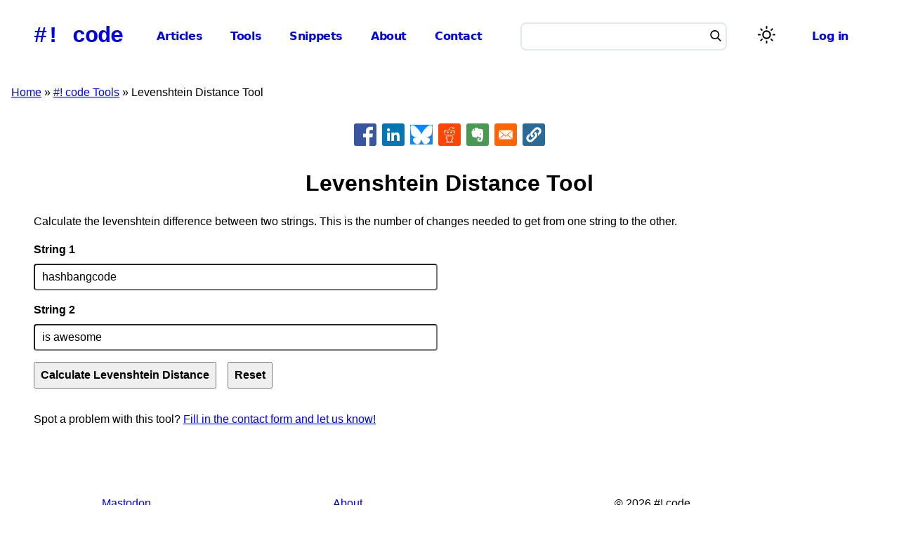

--- FILE ---
content_type: text/html; charset=UTF-8
request_url: https://www.hashbangcode.com/tools/levenshtein
body_size: 3901
content:
<!DOCTYPE html><html lang="en" dir="ltr" prefix="og: https://ogp.me/ns#"><head><meta charset="utf-8" /><noscript><style>form.antibot * :not(.antibot-message) { display: none !important; }</style></noscript><link rel="canonical" href="https://www.hashbangcode.com/tools/levenshtein" /><meta name="generator" content="Drupal 10" /><meta property="og:site_name" content="#!code" /><meta property="og:url" content="https://www.hashbangcode.com/tools/levenshtein" /><meta property="og:title" content="Levenshtein Distance Tool" /><meta name="Generator" content="Drupal 11 (https://www.drupal.org)" /><meta name="MobileOptimized" content="width" /><meta name="HandheldFriendly" content="true" /><meta name="viewport" content="width=device-width, initial-scale=1.0" /><script type="application/ld+json">{"@context": "https://schema.org","@graph": [{"@type": "WebSite","@id": "https://www.hashbangcode.com/","name": "#! code","url": "https://www.hashbangcode.com/","publisher": {"@type": "Organization","@id": "https://www.hashbangcode.com/","name": "#! code","url": "https://www.hashbangcode.com/","logo": {"@type": "ImageObject","representativeOfPage": "False","url": "https://www.hashbangcode.com/themes/custom/hashbangcode_theme/logo.png","width": "500","height": "570"}},"inLanguage": "English"}]
}</script><meta name="color-scheme" content="light dark" /><link rel="icon" href="/themes/custom/hashbangcode_theme/favicon.ico" type="image/vnd.microsoft.icon" /><title>Levenshtein Distance Tool | #! code | Code Tips, Snippets, Resources, Tutorials And Help</title><link rel="stylesheet" media="all" href="/sites/default/files/css/css_-JDBiIopBwOq_yy-GL-71GxK5JwI1ENIW7GtjelbhiQ.css?delta=0&amp;language=en&amp;theme=hashbangcode_theme&amp;include=eJxtjEEKwCAQxD4k-CRZ7aCCurCzPdjXt_TaHhNCMtxhiVq6jMQm1ldN-XTXxUjf4-FQ1BCX2pTRL4QmbFlWLXogecNEzMJf_1V_1QQpFQzcdMz3dgOY5Tzr" /><link rel="stylesheet" media="all" href="/sites/default/files/css/css_jspFOhQ96jEWVUipn4NYP6c6ZxvjhJMV0zFdQo5MU2U.css?delta=1&amp;language=en&amp;theme=hashbangcode_theme&amp;include=eJxtjEEKwCAQxD4k-CRZ7aCCurCzPdjXt_TaHhNCMtxhiVq6jMQm1ldN-XTXxUjf4-FQ1BCX2pTRL4QmbFlWLXogecNEzMJf_1V_1QQpFQzcdMz3dgOY5Tzr" /></head><body class="path-tools"> <a href="#main-content" class="visually-hidden focusable skip-link"> Skip to main content </a><div class="dialog-off-canvas-main-canvas" data-off-canvas-main-canvas><div class="layout-container"> <header role="banner"><div class="region region-header"><div class="site-name"> <a href="/" rel="home">#! code</a></div></div> <input class="side-menu" type="checkbox" id="side-menu"/> <label class="hamb" for="side-menu"><span class="hamb-line"></span></label><div class="menu-container"><div class="region region-primary-menu"> <nav role="navigation" aria-labelledby="block-hashbangcode-theme-mainnavigation-menu" id="block-hashbangcode-theme-mainnavigation" class="settings-tray-editable block block-menu navigation menu--main" data-drupal-settingstray="editable"><h2 class="visually-hidden" id="block-hashbangcode-theme-mainnavigation-menu">Main navigation</h2><ul class="menu"><li class="menu-item"> <a href="/articles" data-drupal-link-system-path="articles">Articles</a></li><li class="menu-item"> <a href="/tools" data-drupal-link-system-path="tools">Tools</a></li><li class="menu-item"> <a href="/snippets" data-drupal-link-system-path="snippets">Snippets</a></li><li class="menu-item"> <a href="/about" data-drupal-link-system-path="node/475">About</a></li><li class="menu-item"> <a href="/contact-us" data-drupal-link-system-path="node/13072">Contact</a></li></ul> </nav></div><div class="region region-search"><div class="views-exposed-form settings-tray-editable block block-views block-views-exposed-filter-blockcontent-search-search-page block-search" data-drupal-selector="views-exposed-form-content-search-search-page" id="block-exposedformcontent-searchsearch-page" data-drupal-settingstray="editable"><form action="/search" method="get" id="views-exposed-form-content-search-search-page" accept-charset="UTF-8"><div class="form--inline clearfix"><div class="js-form-item form-item js-form-type-textfield form-type-textfield js-form-item-search form-item-search form-no-label"> <input data-drupal-selector="edit-search" type="text" id="edit-search" name="search" value="" size="30" maxlength="128" class="form-text" /></div><div data-drupal-selector="edit-actions" class="form-actions js-form-wrapper form-wrapper" id="edit-actions"><button data-twig-suggestion="search_results_submit" class="search-box__button button js-form-submit form-submit" aria-label="Search" data-drupal-selector="edit-submit-content-search" type="submit" id="edit-submit-content-search" value="Search"> <svg xmlns="http://www.w3.org/2000/svg" id="Capa_1" x="0px" y="0px" viewBox="0 0 56.966 56.966" style="enable-background:new 0 0 56.966 56.966;" xml:space="preserve" width="16" height="16"> <path d="M55.146,51.887L41.588,37.786c3.486-4.144,5.396-9.358,5.396-14.786c0-12.682-10.318-23-23-23s-23,10.318-23,23 s10.318,23,23,23c4.761,0,9.298-1.436,13.177-4.162l13.661,14.208c0.571,0.593,1.339,0.92,2.162,0.92 c0.779,0,1.518-0.297,2.079-0.837C56.255,54.982,56.293,53.08,55.146,51.887z M23.984,6c9.374,0,17,7.626,17,17s-7.626,17-17,17 s-17-7.626-17-17S14.61,6,23.984,6z"></path> </svg></button></div></div></form></div></div><div class="region-light-dark"> <button class="light-dark-toggle" aria-label="Switch color theme"><span></span></button></div><div class="region region-user-menu"> <nav role="navigation" aria-labelledby="block-hashbangcode-theme-useraccountmenu-menu" id="block-hashbangcode-theme-useraccountmenu" class="settings-tray-editable block block-menu navigation menu--account" data-drupal-settingstray="editable"><h2 class="visually-hidden" id="block-hashbangcode-theme-useraccountmenu-menu">User account menu</h2><ul class="menu"><li class="menu-item"> <a href="/user/login" data-drupal-link-system-path="user/login">Log in</a></li></ul> </nav></div></div> </header><div class="region region-breadcrumb"><div id="block-hashbangcode-theme-breadcrumbs" class="settings-tray-editable block block-system block-system-breadcrumb-block" data-drupal-settingstray="editable"> <nav class="breadcrumb" role="navigation" aria-labelledby="system-breadcrumb"><h2 id="system-breadcrumb" class="visually-hidden">Breadcrumb</h2><ol><li> <a href="/">Home</a></li><li> <a href="/tools">#! code Tools</a></li><li> Levenshtein Distance Tool</li></ol> </nav></div></div><div class="region region-highlighted"><div data-drupal-messages-fallback class="hidden"></div></div> <main role="main"> <a id="main-content" tabindex="-1"></a><div class="layout-content"><div class="region region-pre-content"><div id="block-bettersocialsharingbuttons" class="settings-tray-editable block block-better-social-sharing-buttons block-social-sharing-buttons-block" data-drupal-settingstray="editable"><div style="display: none"><link rel="preload" href="/modules/contrib/better_social_sharing_buttons/assets/dist/sprites/social-icons--square.svg" as="image" type="image/svg+xml" crossorigin="anonymous" /></div><div class="social-sharing-buttons"> <a href="https://www.facebook.com/sharer/sharer.php?u=https://www.hashbangcode.com/tools/levenshtein&amp;title=Levenshtein%20Distance%20Tool" target="_blank" title="Share to Facebook" aria-label="Share to Facebook" class="social-sharing-buttons-button share-facebook" rel="noopener"> <svg aria-hidden="true" width="32px" height="32px" style="border-radius:3px;"> <use href="/modules/contrib/better_social_sharing_buttons/assets/dist/sprites/social-icons--square.svg#facebook" /> </svg> </a> <a href="https://www.linkedin.com/sharing/share-offsite/?url=https://www.hashbangcode.com/tools/levenshtein" target="_blank" title="Share to Linkedin" aria-label="Share to Linkedin" class="social-sharing-buttons-button share-linkedin" rel="noopener"> <svg aria-hidden="true" width="32px" height="32px" style="border-radius:3px;"> <use href="/modules/contrib/better_social_sharing_buttons/assets/dist/sprites/social-icons--square.svg#linkedin" /> </svg> </a> <a href="#" target="_blank" title="Share to Bluesky" aria-label="Share to Bluesky" class="social-sharing-buttons-button share-bluesky" rel="noopener"> <svg aria-hidden="true" width="32px" height="32px" style="border-radius:3px;"> <use href="/modules/contrib/better_social_sharing_buttons/assets/dist/sprites/social-icons--square.svg#bluesky" /> </svg> </a> <a href="https://www.reddit.com/submit?url=https://www.hashbangcode.com/tools/levenshtein&amp;title=Levenshtein%20Distance%20Tool" target="_blank" title="Share to Reddit" aria-label="Share to Reddit" class="social-sharing-buttons-button share-reddit" rel="noopener"> <svg aria-hidden="true" width="32px" height="32px" style="border-radius:3px;"> <use href="/modules/contrib/better_social_sharing_buttons/assets/dist/sprites/social-icons--square.svg#reddit" /> </svg> </a> <a href="https://www.evernote.com/clip.action?url=https://www.hashbangcode.com/tools/levenshtein&amp;title=Levenshtein%20Distance%20Tool" target="_blank" title="Share to Evernote" aria-label="Share to Evernote" class="social-sharing-buttons-button share-evernote" rel="noopener"> <svg aria-hidden="true" width="32px" height="32px" style="border-radius:3px;"> <use href="/modules/contrib/better_social_sharing_buttons/assets/dist/sprites/social-icons--square.svg#evernote" /> </svg> </a> <a href="mailto:?subject=Levenshtein%20Distance%20Tool&amp;body=https://www.hashbangcode.com/tools/levenshtein" title="Share to Email" aria-label="Share to Email" class="social-sharing-buttons-button share-email" target="_blank" rel="noopener"> <svg aria-hidden="true" width="32px" height="32px" style="border-radius:3px;"> <use href="/modules/contrib/better_social_sharing_buttons/assets/dist/sprites/social-icons--square.svg#email" /> </svg> </a> <a href="#" class="btn-copy social-sharing-buttons-button share-copy" role="button" title="Copy link" aria-label="Copy link"> <svg aria-hidden="true" width="32px" height="32px" style="border-radius:3px;"> <use href="/modules/contrib/better_social_sharing_buttons/assets/dist/sprites/social-icons--square.svg#copy" /> </svg><div class="social-sharing-buttons-popup" role="alert" aria-live="assertive">Copied to clipboard</div> </a></div></div></div><div class="region region-content"><div id="block-hashbangcode-theme-page-title" class="block block-core block-page-title-block"><h1 class="page-title">Levenshtein Distance Tool</h1></div><form class="hashbangcode-tools-levenshtein" data-drupal-selector="hashbangcode-tools-levenshtein" action="/tools/levenshtein" method="get" id="hashbangcode-tools-levenshtein" accept-charset="UTF-8"><p>Calculate the levenshtein difference between two strings. This is the number of changes needed to get from one string to the other.</p><div class="js-form-item form-item js-form-type-textfield form-type-textfield js-form-item-string1 form-item-string1"> <label for="edit-string1">String 1</label> <input data-drupal-selector="edit-string1" type="text" id="edit-string1" name="string1" value="hashbangcode" size="60" maxlength="128" class="form-text" /></div><div class="js-form-item form-item js-form-type-textfield form-type-textfield js-form-item-string2 form-item-string2"> <label for="edit-string2">String 2</label> <input data-drupal-selector="edit-string2" type="text" id="edit-string2" name="string2" value="is awesome" size="60" maxlength="128" class="form-text" /></div><input data-drupal-selector="edit-submit" type="submit" id="edit-submit" value="Calculate Levenshtein Distance" class="button js-form-submit form-submit" /><input data-drupal-selector="edit-reset" type="submit" id="edit-reset" name="op" value="Reset" class="button js-form-submit form-submit" /><div class="tools--contact">Spot a problem with this tool? <a href="/contact">Fill in the contact form and let us know!</a></div></form></div></div> </main> <footer role="contentinfo"> <nav role="navigation" aria-labelledby="block-footersocial-menu" id="block-footersocial" class="settings-tray-editable block block-menu navigation menu--footer-social" data-drupal-settingstray="editable"><h2 class="visually-hidden" id="block-footersocial-menu">Footer Social</h2><ul class="menu"><li class="menu-item"> <a href="https://fosstodon.org/@hashbangcode">Mastodon</a></li><li class="menu-item"> <a href="https://github.com/hashbangcode">Github</a></li><li class="menu-item"> <a href="https://www.drupal.org/code-hash-bang-code">Drupal</a></li><li class="menu-item"> <a href="https://discord.gg/TNBAyE7YGG">Discord</a></li><li class="menu-item"> <a href="https://www.patreon.com/hashbangcode">Patreon</a></li></ul> </nav><nav role="navigation" aria-labelledby="block-footer-menu" id="block-footer" class="settings-tray-editable block block-menu navigation menu--footer" data-drupal-settingstray="editable"><h2 class="visually-hidden" id="block-footer-menu">Footer</h2><ul class="menu"><li class="menu-item menu-item--collapsed"> <a href="/about" data-drupal-link-system-path="node/475">About</a></li><li class="menu-item"> <a href="/authors" data-drupal-link-system-path="authors">Authors</a></li><li class="menu-item"> <a href="/projects" data-drupal-link-system-path="projects">Projects</a></li><li class="menu-item"> <a href="/support-us" data-drupal-link-system-path="node/13192">Support Us</a></li><li class="menu-item"> <a href="/articles" data-drupal-link-system-path="articles">Articles</a></li><li class="menu-item"> <a href="/snippets" data-drupal-link-system-path="snippets">Snippets</a></li><li class="menu-item"> <a href="/videos" data-drupal-link-system-path="videos">Videos</a></li><li class="menu-item"> <a href="/license" data-drupal-link-system-path="node/701">Terms And Licence</a></li><li class="menu-item"> <a href="/contributions-guide" data-drupal-link-system-path="node/13271">Contributions Guide</a></li><li class="menu-item"> <a href="/privacy-policy" data-drupal-link-system-path="node/639">Privacy Policy</a></li><li class="menu-item"> <a href="/colophon-code" data-drupal-link-system-path="node/700">Colophon</a></li><li class="menu-item"> <a href="/rss-feeds" data-drupal-link-system-path="node/13695">RSS Feeds</a></li></ul> </nav><div><p>&copy; 2026 #! code<br> Hash Bang Code Ltd.<br> Company Registration No 13867421</p></div> </footer></div></div><script type="application/json" data-drupal-selector="drupal-settings-json">{"path":{"baseUrl":"\/","pathPrefix":"","currentPath":"tools\/levenshtein","currentPathIsAdmin":false,"isFront":false,"currentLanguage":"en"},"pluralDelimiter":"\u0003","suppressDeprecationErrors":true,"ajaxTrustedUrl":{"form_action_p_pvdeGsVG5zNF_XLGPTvYSKCf43t8qZYSwcfZl2uzM":true,"\/search":true},"user":{"uid":0,"permissionsHash":"be31c51a201da053c3d51c830569f98d4a46e2f3199cac642047c81e57445d0e"}}</script><script src="/core/assets/vendor/jquery/jquery.min.js?v=4.0.0-rc.1"></script><script src="/sites/default/files/js/js_vDivvnLJ8JvBlV4A6nOBlq0BmE7a7hPb9169W_RhfA4.js?scope=footer&amp;delta=1&amp;language=en&amp;theme=hashbangcode_theme&amp;include=eJx9ytsJwCAMAMCFlI4kJg1GapOSx4fbd4BCf48DiiBrrjj7as7dpowGGaHiB6wkv3aB34X67IppRhI1bRXuztBloJ7Ugumm40sv5IoxFA"></script></body></html>

--- FILE ---
content_type: text/css
request_url: https://www.hashbangcode.com/sites/default/files/css/css_jspFOhQ96jEWVUipn4NYP6c6ZxvjhJMV0zFdQo5MU2U.css?delta=1&language=en&theme=hashbangcode_theme&include=eJxtjEEKwCAQxD4k-CRZ7aCCurCzPdjXt_TaHhNCMtxhiVq6jMQm1ldN-XTXxUjf4-FQ1BCX2pTRL4QmbFlWLXogecNEzMJf_1V_1QQpFQzcdMz3dgOY5Tzr
body_size: 6324
content:
/* @license GPL-2.0-or-later https://www.drupal.org/licensing/faq */
:root{--font-family:BlinkMacSystemFont,-apple-system,"Segoe UI",Roboto,Oxygen-Sans,Ubuntu,Cantarell,"Helvetica Neue",sans-serif;--line-height:1.5;--line-height-body:1.5;--line-height-heading:1.3;--letter-spacing-body:0rem;--letter-spacing-heading-major:1%;--line-height-form-label:calc(18rem / 16);--font-size-base:1rem;--font-size-xl:2.25rem;--font-size-h1:2.027rem;--font-size-h2:1.802rem;--font-size-h3:1.602rem;--font-size-h4:1.424rem;--font-size-h5:1.266rem;--font-size-h6:1.125rem;--font-size-s:0.889rem;--font-size-xs:0.79rem;--font-size-xxs:0.702rem;--font-size-label:var(--font-size-s);--font-size-description:var(--font-size-xs);color-scheme:light dark;}@media screen and (prefers-reduced-motion:reduce),(update:slow){:root{--transition-duration:none;}}
html{font-family:var(--font-family);font-size:var(--font-size-base);line-height:var(--line-height-body);letter-spacing:var(--letter-spacing-body);scroll-behavior:smooth;}body{color:light-dark(#000,#fff);background:light-dark(#fff,#111);overflow-x:hidden;}h1,h2,h3,h4,h5{line-height:var(--line-height-heading);letter-spacing:var(--letter-spacing-heading-major);}h1{font-size:var(--font-size-h1);text-align:center;}h2{font-size:var(--font-size-h2);}h3{font-size:var(--font-size-h3);}h4{font-size:var(--font-size-h4);}h5{font-size:var(--font-size-h5);}img{max-width:100%;height:auto;}p{margin-block:1lh;}a{color:light-dark(#2b6cb0,#6faff4);}.field--name-field-tags,.field--name-field-author-expertise{margin-top:1rem;margin-right:1rem;display:-ms-flexbox;display:flex;-ms-flex-direction:row;flex-direction:row;-ms-flex-wrap:wrap;flex-wrap:wrap;}.field--name-field-tags div,.field--name-field-author-expertise div{display:inline;margin-right:0.5rem;height:3rem;}.field--name-field-tags div a,.field--name-field-author-expertise div a{background-color:light-dark(#2b6cb0,#2b6cb0);color:light-dark(#f7f7f7,#f7f7f7);border-radius:0.5rem;padding:0.7rem;text-decoration:none;}
.action-links{margin:1em 0;padding:0;list-style:none;}[dir="rtl"] .action-links{margin-right:0;}.action-links li{display:inline-block;margin:0 0.3em;}.action-links li:first-child{margin-left:0;}[dir="rtl"] .action-links li:first-child{margin-right:0;margin-left:0.3em;}.button-action{display:inline-block;padding:0.2em 0.5em 0.3em;text-decoration:none;line-height:160%;}.button-action:before{margin-left:-0.1em;padding-right:0.2em;content:"+";font-weight:900;}[dir="rtl"] .button-action:before{margin-right:-0.1em;margin-left:0;padding-right:0;padding-left:0.2em;}
.breadcrumb ol{margin:0;padding:0;}[dir="rtl"] .breadcrumb ol{margin-right:0;}.breadcrumb li{display:inline;margin:0;padding:0;list-style-type:none;}.breadcrumb li:before{content:" \BB ";}.breadcrumb li:first-child:before{content:none;}
.collapse-processed > summary{padding-right:0.5em;padding-left:0.5em;}.collapse-processed > summary:before{float:left;width:1em;height:1em;content:"";background:url(/themes/custom/hashbangcode_theme/images/icons/menu-expanded.png) 0 100% no-repeat;}[dir="rtl"] .collapse-processed > summary:before{float:right;background-position:100% 100%;}.collapse-processed:not([open]) > summary:before{-ms-transform:rotate(-90deg);-webkit-transform:rotate(-90deg);transform:rotate(-90deg);background-position:25% 35%;}[dir="rtl"] .collapse-processed:not([open]) > summary:before{-ms-transform:rotate(90deg);-webkit-transform:rotate(90deg);transform:rotate(90deg);background-position:75% 35%;}
.container-inline label:after,.container-inline .label:after{content:":";}.form-type-radios .container-inline label:after,.form-type-checkboxes .container-inline label:after{content:"";}.form-type-radios .container-inline .form-type-radio,.form-type-checkboxes .container-inline .form-type-checkbox{margin:0 1em;}.container-inline .form-actions,.container-inline.form-actions{margin-top:0;margin-bottom:0;}
details{margin-top:1em;margin-bottom:1em;border:1px solid #ccc;}details > .details-wrapper{padding:0.5em 1.5em;}summary{padding:0.2em 0.5em;cursor:pointer;}
.exposed-filters .filters{float:left;margin-right:1em;}[dir="rtl"] .exposed-filters .filters{float:right;margin-right:0;margin-left:1em;}.exposed-filters .form-item{margin:0 0 0.1em 0;padding:0;}.exposed-filters .form-item label{float:left;width:10em;font-weight:normal;}[dir="rtl"] .exposed-filters .form-item label{float:right;}.exposed-filters .form-select{width:14em;}.exposed-filters .current-filters{margin-bottom:1em;}.exposed-filters .current-filters .placeholder{font-weight:bold;font-style:normal;}.exposed-filters .additional-filters{float:left;margin-right:1em;}[dir="rtl"] .exposed-filters .additional-filters{float:right;margin-right:0;margin-left:1em;}
.field__label{font-weight:bold;}.field--label-inline .field__label,.field--label-inline .field__items{float:left;}.field--label-inline .field__label,.field--label-inline > .field__item,.field--label-inline .field__items{padding-right:0.5em;}[dir="rtl"] .field--label-inline .field__label,[dir="rtl"] .field--label-inline .field__items{padding-right:0;padding-left:0.5em;}.field--label-inline .field__label::after{content:":";}
form .field-multiple-table{margin:0;}form .field-multiple-table .field-multiple-drag{width:30px;padding-right:0;}[dir="rtl"] form .field-multiple-table .field-multiple-drag{padding-left:0;}form .field-multiple-table .field-multiple-drag .tabledrag-handle{padding-right:0.5em;}[dir="rtl"] form .field-multiple-table .field-multiple-drag .tabledrag-handle{padding-right:0;padding-left:0.5em;}form .field-add-more-submit{margin:0.5em 0 0;}.form-item,.form-actions{margin-top:1em;margin-bottom:1em;}tr.odd .form-item,tr.even .form-item{margin-top:0;margin-bottom:0;}.form-composite > .fieldset-wrapper > .description,.form-item .description{font-size:0.85em;}label.option{display:inline;font-weight:normal;}.form-composite > legend,.label{display:inline;margin:0;padding:0;font-size:inherit;font-weight:bold;}.form-checkboxes .form-item,.form-radios .form-item{margin-top:0.4em;margin-bottom:0.4em;}.form-type-radio .description,.form-type-checkbox .description{margin-left:2.4em;}[dir="rtl"] .form-type-radio .description,[dir="rtl"] .form-type-checkbox .description{margin-right:2.4em;margin-left:0;}.marker{color:#e00;}.form-required:after{display:inline-block;width:6px;height:6px;margin:0 0.3em;content:"";vertical-align:super;background-image:url(/themes/custom/hashbangcode_theme/images/icons/required.svg);background-repeat:no-repeat;background-size:6px 6px;}abbr.tabledrag-changed,abbr.ajax-changed{border-bottom:none;}.form-item input.error,.form-item textarea.error,.form-item select.error{border:2px solid red;}.form-item--error-message:before{display:inline-block;width:14px;height:14px;content:"";vertical-align:sub;background:url(/themes/custom/hashbangcode_theme/images/icons/error.svg) no-repeat;background-size:contain;}
.icon-help{padding:1px 0 1px 20px;background:url(/themes/custom/hashbangcode_theme/images/icons/help.png) 0 50% no-repeat;}[dir="rtl"] .icon-help{padding:1px 20px 1px 0;background-position:100% 50%;}.feed-icon{display:block;overflow:hidden;width:16px;height:16px;text-indent:-9999px;background:url(/themes/custom/hashbangcode_theme/images/icons/feed.svg) no-repeat;}
.form--inline .form-item{float:left;margin-right:0.5em;}[dir="rtl"] .form--inline .form-item{float:right;margin-right:0;margin-left:0.5em;}[dir="rtl"] .views-filterable-options-controls .form-item{margin-right:2%;}.form--inline .form-item-separator{margin-top:2.3em;margin-right:1em;margin-left:0.5em;}[dir="rtl"] .form--inline .form-item-separator{margin-right:0.5em;margin-left:1em;}.form--inline .form-actions{clear:left;}[dir="rtl"] .form--inline .form-actions{clear:right;}
.item-list .title{font-weight:bold;}.item-list ul{margin:0 0 0.75em 0;padding:0;}.item-list li{margin:0 0 0.25em 1.5em;padding:0;}[dir="rtl"] .item-list li{margin:0 1.5em 0.25em 0;}.item-list--comma-list{display:inline;}.item-list--comma-list .item-list__comma-list,.item-list__comma-list li,[dir="rtl"] .item-list--comma-list .item-list__comma-list,[dir="rtl"] .item-list__comma-list li{margin:0;}
button.link{margin:0;padding:0;cursor:pointer;border:0;background:transparent;font-size:1em;}label button.link{font-weight:bold;}
ul.inline,ul.links.inline{display:inline;padding-left:0;}[dir="rtl"] ul.inline,[dir="rtl"] ul.links.inline{padding-right:0;padding-left:15px;}ul.inline li{display:inline;padding:0 0.5em;list-style-type:none;}ul.links a.is-active{color:#000;}

.more-link{display:block;text-align:right;}[dir="rtl"] .more-link{text-align:left;}
.pager__items{clear:both;text-align:center;}.pager__item{display:inline;padding:0.5em;}.pager__item.is-active{font-weight:bold;}
tr.drag{background-color:#fffff0;}tr.drag-previous{background-color:#ffd;}body div.tabledrag-changed-warning{margin-bottom:0.5em;}
tr.selected td{background:#ffc;}td.checkbox,th.checkbox{text-align:center;}[dir="rtl"] td.checkbox,[dir="rtl"] th.checkbox{text-align:center;}
th.is-active img{display:inline;}td.is-active{background-color:#ddd;}
div.tabs{margin:1em 0;}ul.tabs{margin:0 0 0.5em;padding:0;list-style:none;}.tabs > li{display:inline-block;margin-right:0.3em;}[dir="rtl"] .tabs > li{margin-right:0;margin-left:0.3em;}.tabs a{display:block;padding:0.2em 1em;text-decoration:none;}.tabs a.is-active{background-color:#eee;}.tabs a:focus,.tabs a:hover{background-color:#f5f5f5;}
.form-textarea-wrapper textarea{display:block;box-sizing:border-box;width:100%;margin:0;}
.ui-dialog--narrow{max-width:500px;}@media screen and (max-width:600px){.ui-dialog--narrow{min-width:95%;max-width:95%;}}
.messages{padding:15px 20px 15px 35px;word-wrap:break-word;border:1px solid;border-width:1px 1px 1px 0;border-radius:2px;background:no-repeat 10px 17px;overflow-wrap:break-word;margin-top:1rem;margin-bottom:1rem;}[dir="rtl"] .messages{padding-right:35px;padding-left:20px;text-align:right;border-width:1px 0 1px 1px;background-position:right 10px top 17px;}.messages + .messages{margin-top:1.538em;}.messages__list{margin:0;padding:0;list-style:none;}.messages__item + .messages__item{margin-top:0.769em;}.messages--status{color:#325e1c;border-color:#c9e1bd #c9e1bd #c9e1bd transparent;background-color:#f3faef;background-image:url(/themes/custom/hashbangcode_theme/images/icons/check.svg);box-shadow:-8px 0 0 #77b259;}[dir="rtl"] .messages--status{margin-left:0;border-color:#c9e1bd transparent #c9e1bd #c9e1bd;box-shadow:8px 0 0 #77b259;}.messages--warning{color:#734c00;border-color:#f4daa6 #f4daa6 #f4daa6 transparent;background-color:#fdf8ed;background-image:url(/themes/custom/hashbangcode_theme/images/icons/warning.svg);box-shadow:-8px 0 0 #e09600;}[dir="rtl"] .messages--warning{border-color:#f4daa6 transparent #f4daa6 #f4daa6;box-shadow:8px 0 0 #e09600;}.messages--error{color:#a51b00;border-color:#f9c9bf #f9c9bf #f9c9bf transparent;background-color:#fcf4f2;background-image:url(/themes/custom/hashbangcode_theme/images/icons/error.svg);box-shadow:-8px 0 0 #e62600;}[dir="rtl"] .messages--error{border-color:#f9c9bf transparent #f9c9bf #f9c9bf;box-shadow:8px 0 0 #e62600;}.messages--error p.error{color:#a51b00;}
:root{--font-family:BlinkMacSystemFont,-apple-system,"Segoe UI",Roboto,Oxygen-Sans,Ubuntu,Cantarell,"Helvetica Neue",sans-serif;--line-height:1.5;--line-height-body:1.5;--line-height-heading:1.3;--letter-spacing-body:0rem;--letter-spacing-heading-major:1%;--line-height-form-label:calc(18rem / 16);--font-size-base:1rem;--font-size-xl:2.25rem;--font-size-h1:2.027rem;--font-size-h2:1.802rem;--font-size-h3:1.602rem;--font-size-h4:1.424rem;--font-size-h5:1.266rem;--font-size-h6:1.125rem;--font-size-s:0.889rem;--font-size-xs:0.79rem;--font-size-xxs:0.702rem;--font-size-label:var(--font-size-s);--font-size-description:var(--font-size-xs);color-scheme:light dark;}@media screen and (prefers-reduced-motion:reduce),(update:slow){:root{--transition-duration:none;}}.align-left,.pull-left{float:left;padding:15px 15px 15px 1px;}.align-right,.pull-right{float:right;padding:15px 1px 15px 15px;}@media all and (min-width:768px){.align-center{padding:20px;}}.caption{padding:0;}.caption figcaption{padding:0 20px 0 20px;text-align:center;font-size:0.8em;}.visually-hidden{padding:0;}h1{font-size:var(--font-size-h1);text-align:center;}h2{font-size:var(--font-size-h2);}h3{font-size:var(--font-size-h3);}h4{font-size:var(--font-size-h4);}h5{font-size:var(--font-size-h5);}img{max-width:100%;height:auto;}p{margin-block:1lh;}a{color:light-dark(#2b6cb0,#6faff4);}.field--name-field-article-header{text-align:center;}.field--name-field-article-header img{max-width:80%;height:auto;margin-left:auto;margin-right:auto;}@media all and (max-width:768px){.field--name-field-article-header img{max-width:100%;}}.node--type-article{clear:both;}@media all and (min-width:768px){.node--type-article .article-teaser-content{display:-ms-flexbox;display:flex;}.node--type-article .article-teaser-content .category-image{margin-right:2rem;padding-top:1.5rem;width:20vw;}.node--type-article .article-teaser-content .node__content{width:80vw;overflow:hidden;}}@media all and (max-width:768px){.node--type-article .category-image{display:none;}}.node--type-article .article-related{margin-bottom:2rem;}.node--type-article aside.contact{background-color:light-dark(#2b6cb0,#6faff4);box-shadow:0 10px 15px -3px light-dark(rgba(0,0,0,0.1),rgba(255,255,255,0.1)),0 4px 6px -2px light-dark(rgba(0,0,0,0.1),rgba(255,255,255,0.1));padding:0.25rem;text-align:center;}.node--type-article aside.contact a{color:light-dark(#fff,#111);text-decoration:none;}.node--type-article aside.sponsor .sponsorship{display:-ms-flexbox;display:flex;-ms-flex-flow:row wrap;flex-flow:row wrap;-ms-flex-pack:distribute;justify-content:space-around;}.node--type-article aside.sponsor .sponsorship > div{display:-ms-flexbox;display:flex;-ms-flex-wrap:nowrap;flex-wrap:nowrap;-ms-flex-direction:column;flex-direction:column;-ms-flex-align:center;align-items:center;}.node--type-article aside.sponsor .sponsorship > div a{text-decoration:none;color:light-dark(#000,#fff);}.block-views-blockrelated-content-related-content-block .view-content .col-1 article{margin-right:0.5rem;}.block-views-blockrelated-content-related-content-block .view-content .col-2 article{margin-left:0.5rem;}article.node--type-author .node__content{display:grid;gap:32px;grid-template-columns:repeat(3,minmax(0,1fr));}article.node--type-author .node__content div.col-1{grid-column:span 1/span 1;}article.node--type-author .node__content div.col-2{grid-column:span 2/span 2;}article.node--type-author .node__content .field--name-field-author-experience{margin-top:1.5rem;}.breadcrumb{margin:1rem 2rem 1rem 1rem;}blockquote{border-radius:3px;position:relative;font-style:italic;text-align:center;padding:1rem 1.2rem;width:80%;color:light-dark(#3e3e3e,#9e9e9e);margin:1rem auto 2rem;background:light-dark(#d1d1d1,#111);}blockquote:before,blockquote:after{position:absolute;top:13px;color:light-dark(#3e3e3e,#9e9e9e);font-size:90px;}blockquote:before{content:"“";margin-right:13px;right:100%;}blockquote:after{content:"“";margin-left:13px;left:100%;top:-35px;bottom:13px;}.block-hashbangcode-categories > .item-list{list-style:none;}.body-copy p code,.body-copy ul code,.body-copy ol code,.body-copy li code{font-family:monospace,monospace;font-size:1em;background:light-dark(#d1d1d1,#555);padding:4px;}.body-copy pre code{font-family:monospace,monospace;font-size:1em;display:block;padding:0.5rem 0 0.5rem 1rem;margin:0.5rem 0;border:0.1rem solid #ccc;overflow-y:hidden;overflow-x:auto;}.comment{box-shadow:0 4px 2px -2px light-dark(rgba(0,0,0,0.1),rgba(255,255,255,0.1));padding-bottom:1rem;}.comment .comment__submitted{font-style:italic;color:light-dark(#3e3e3e,#9e9e9e);background-color:#ebebeb;width:50%;}.comment .comment__permalink{display:none;}.block-views-blockcomments-recent-block-latest-comments article h2 a{font-size:1.5rem;text-decoration:none;}footer{min-height:6rem;background-color:light-dark(#2b6cb0,#0c2034);padding:1rem 1rem 0 1rem;color:light-dark(#f7f7f7,#f7f7f7);}@media all and (min-width:768px){footer{display:-ms-flexbox;display:flex;-ms-flex-pack:distribute;justify-content:space-around;}}footer a{color:light-dark(#f7f7f7,#f7f7f7);}footer ul{padding:0;}footer ul li{list-style:none;}input[type=email],input[type=number],input[type=search],input[type=text],input[type=tel],input[type=url],input[type=password],textarea,select{height:38px;padding:6px 10px;background-color:light-dark(#fff,#111);border:1px solid light-dark(#d1d1d1,#555);border-radius:4px;box-shadow:none;box-sizing:border-box;}input[type=email],input[type=number],input[type=search],input[type=text],input[type=tel],input[type=url],input[type=password],textarea{appearance:none;}textarea{min-height:65px;padding-top:6px;padding-bottom:6px;height:100%;}input[type=email]:focus,input[type=number]:focus,input[type=search]:focus,input[type=text]:focus,input[type=tel]:focus,input[type=url]:focus,input[type=password]:focus,textarea:focus,select:focus{border:1px solid #33C3F0;outline:0;}select[multiple]{height:auto;width:10rem;}label,legend{display:block;margin-bottom:0.5rem;font-weight:600;}fieldset{padding:0;border-width:0;}input[type=checkbox],input[type=radio]{display:inline;}label > .label-body{display:inline-block;margin-left:0.5rem;font-weight:normal;}.button,.image-button{margin-right:1rem;margin-left:0;padding:0.5rem;font-weight:bold;}.button:first-child,.image-button:first-child{margin-right:0;margin-left:0;}.tools--contact{clear:both;margin-top:2rem;margin-bottom:2rem;}.layout-container{position:relative;}main{padding:0 1rem 2rem 1rem;background-color:light-dark(#fff,#111);}@media all and (max-width:768px){main{display:block;}}@media all and (min-width:768px){main .layout-content{padding-left:2rem;padding-right:2rem;}}@media all and (max-width:768px){main .layout-content{padding-left:0;padding-right:0;-ms-flex:none;flex:none;}}@media all and (min-width:1300px){main{display:-ms-flexbox;display:flex;}main .layout-content{width:75%;}main .layout-sidebar-first{padding-left:2rem;}}@media all and (min-width:768px){main .layout-sidebar-second{margin-left:1rem;}}main .layout--twocol-section{-ms-flex-wrap:nowrap;flex-wrap:nowrap;column-gap:2rem;}@media all and (max-width:768px){main .layout--twocol-section.layout--twocol-section--50-50{-ms-flex-wrap:wrap;flex-wrap:wrap;}main .layout--twocol-section.layout--twocol-section--50-50 .layout__region.layout__region--first{-ms-flex:0 1 100%;flex:0 1 100%;}}.external{background-image:url(/themes/custom/hashbangcode_theme/images/external-link.svg);background-position:center right;background-repeat:no-repeat;padding-right:13px;}.ck-anchor{scroll-margin-top:6rem;color:light-dark(#000,#fff);}.ck-anchor:hover{color:light-dark(#000,#fff);}.theme-transition *{transition-duration:500ms;transition-property:color,background-color,border-color,text-decoration-color,fill,stroke,opacity,box-shadow,transform,filter,backdrop-filter;}@media screen and (prefers-reduced-motion:reduce),(update:slow){.theme-transition *{transition-duration:0s;}}.light-theme{color-scheme:light;}.dark-theme{color-scheme:dark;}.light-dark-toggle{background:none;border:none;}.light-dark-toggle span::before{content:"";background-image:url(/themes/custom/hashbangcode_theme/images/icons/sun.svg);width:25px;display:block;height:25px;cursor:pointer;}@media all and (max-width:768px){.region-light-dark .light-dark-toggle{position:absolute;top:1.25rem;right:5rem;}.region-light-dark::before{content:"";width:4rem;display:block;}}@media all and (max-width:550px){.region-light-dark::before{width:0;}}@media (prefers-color-scheme:dark){body:not(.light-theme) .light-dark-toggle span::before{background-image:url(/themes/custom/hashbangcode_theme/images/icons/moon.svg);}}@media (prefers-color-scheme:light){body:not(.dark-theme) .light-dark-toggle span::before{background-image:url(/themes/custom/hashbangcode_theme/images/icons/sun.svg);}}.dark-theme .external{background-image:url(/themes/custom/hashbangcode_theme/images/external-link-dark.svg);}@media (prefers-color-scheme:dark){body:not(.light-theme) .external{background-image:url(/themes/custom/hashbangcode_theme/images/external-link-dark.svg);}}@media (prefers-color-scheme:dark){body:not(.light-theme) img:not([src*=".svg"]){opacity:80%;transition-duration:400ms;transition-property:opacity;}body:not(.light-theme) img:not([src*=".svg"]):hover,body:not(.light-theme) img:not([src*=".svg"]):active{opacity:100%;}body:not(.light-theme) .select2-results__options{color:#000;}}.dark-theme .ck{--ck-custom-background:#111;--ck-custom-foreground:hsl(255,3%,18%);--ck-custom-border:hsl(300,1%,22%);--ck-custom-white:hsl(0,0%,100%);--ck-color-base-background:#111;--ck-color-base-foreground:var(--ck-custom-background);--ck-color-focus-border:hsl(208,90%,62%);--ck-color-text:hsl(0,0%,98%);--ck-color-shadow-drop:hsla(0,0%,0%,0.2);--ck-color-shadow-inner:hsla(0,0%,0%,0.1);--ck-color-button-default-background:var(--ck-custom-background);--ck-color-button-default-hover-background:hsl(270,1%,22%);--ck-color-button-default-active-background:hsl(270,2%,20%);--ck-color-button-default-active-shadow:hsl(270,2%,23%);--ck-color-button-default-disabled-background:var(--ck-custom-background);--ck-color-button-on-background:var(--ck-custom-foreground);--ck-color-button-on-hover-background:hsl(255,4%,16%);--ck-color-button-on-active-background:hsl(255,4%,14%);--ck-color-button-on-active-shadow:hsl(240,3%,19%);--ck-color-button-on-disabled-background:var(--ck-custom-foreground);--ck-color-button-action-background:hsl(168,76%,42%);--ck-color-button-action-hover-background:hsl(168,76%,38%);--ck-color-button-action-active-background:hsl(168,76%,36%);--ck-color-button-action-active-shadow:hsl(168,75%,34%);--ck-color-button-action-disabled-background:hsl(168,76%,42%);--ck-color-button-action-text:var(--ck-custom-white);--ck-color-button-save:hsl(120,100%,46%);--ck-color-button-cancel:hsl(15,100%,56%);--ck-color-dropdown-panel-background:var(--ck-custom-background);--ck-color-dropdown-panel-border:var(--ck-custom-foreground);--ck-color-split-button-hover-background:var(--ck-color-button-default-hover-background);--ck-color-split-button-hover-border:var(--ck-custom-foreground);--ck-color-input-background:var(--ck-custom-background);--ck-color-input-border:hsl(257,3%,43%);--ck-color-input-text:hsl(0,0%,98%);--ck-color-input-disabled-background:hsl(255,4%,21%);--ck-color-input-disabled-border:hsl(250,3%,38%);--ck-color-input-disabled-text:hsl(0,0%,78%);--ck-color-labeled-field-label-background:var(--ck-custom-background);--ck-color-list-background:var(--ck-custom-background);--ck-color-list-button-hover-background:var(--ck-color-base-foreground);--ck-color-list-button-on-text:var(--ck-color-base-background);--ck-color-panel-background:var(--ck-custom-background);--ck-color-panel-border:var(--ck-custom-border);--ck-color-toolbar-background:var(--ck-custom-background);--ck-color-toolbar-border:var(--ck-custom-border);--ck-color-tooltip-background:hsl(252,7%,14%);--ck-color-tooltip-text:hsl(0,0%,93%);--ck-color-image-caption-background:hsl(0,0%,97%);--ck-color-image-caption-text:hsl(0,0%,20%);--ck-color-widget-blurred-border:hsl(0,0%,87%);--ck-color-widget-hover-border:hsl(43,100%,68%);--ck-color-widget-editable-focus-background:var(--ck-custom-white);--ck-color-link-default:hsl(190,100%,75%);--gin-color-primary-active:var(--ck-custom-white);}.dark-theme .ck .ck-content pre code{color:#ffffff;}.ck-style-grid__button .ck-button__label{color:var(--ck-color-base-foreground);}.ck-button.ck-on .ck-button__label{color:var(--ck-color-text);}.node--view-mode-minimal{box-shadow:0 4px 2px -2px light-dark(rgba(0,0,0,0.1),rgba(255,255,255,0.1));min-height:11rem;padding-bottom:1rem;}.node--view-mode-minimal h2 a{font-size:1.5rem;text-decoration:none;}.node--view-mode-minimal .article-meta{font-size:0.75rem;color:light-dark(#3e3e3e,#9e9e9e);}.node--view-mode-minimal .field--name-field-tags a{font-size:0.75rem;}.node--unpublished{background-color:light-dark(#fff4f4,#310200);}.node--unpublished p.unpublished{font-weight:bold;rotate:37deg;font-size:10vw;position:absolute;opacity:10%;top:6rem;}.view-projects .views-row{margin-bottom:2rem;}header{-webkit-text-size-adjust:100%;line-height:1.5;box-sizing:border-box;display:-ms-flexbox;display:flex;-ms-flex-wrap:wrap;flex-wrap:wrap;-ms-flex-align:center;align-items:center;box-shadow:0 1px 3px 0 light-dark(rgba(0,0,0,0.1),rgba(255,255,255,0.1)),0 1px 2px 0 light-dark(rgba(0,0,0,0.1),rgba(255,255,255,0.1));padding:1rem 3rem;}header div.menu-container{display:-ms-flexbox;display:flex;-ms-flex-align:center;align-items:center;-ms-flex-pack:justify;justify-content:space-between;}@media all and (min-width:1050px){header div.menu-container{-ms-flex-positive:1;flex-grow:1;}}header div.site-name{margin-right:2rem;}header div.site-name a{font-family:Lucida Console,Courier,Consolas,Menlo,monospace;font-size:var(--font-size-h1);line-height:1.5;color:light-dark(#2d3748,#f7f7f7);}header a{text-decoration:none;box-sizing:border-box;line-height:1.5;color:light-dark(#2b6cb0,#6faff4);font-weight:600;letter-spacing:-0.025em;}header nav ul.menu{-webkit-text-size-adjust:100%;font-family:system-ui,-apple-system,BlinkMacSystemFont,"Segoe UI",Roboto,"Helvetica Neue",Arial,"Noto Sans",sans-serif,"Apple Color Emoji","Segoe UI Emoji","Segoe UI Symbol","Noto Color Emoji";line-height:1.5;box-sizing:border-box;font-weight:700;color:light-dark(#2b6cb0,#6faff4);-ms-flex-positive:1;flex-grow:1;transition:max-height 0.5s ease-out;}@media all and (min-width:1050px){header nav{height:100%;}header nav ul.menu{display:-ms-flexbox;display:flex;-ms-flex-pack:center;justify-content:center;-ms-flex-align:center;align-items:center;margin:0;padding:0;}header nav ul.menu li{-ms-flex:1;flex:1;-ms-flex-pack:center;justify-content:center;display:-ms-flexbox;display:flex;-ms-flex-align:stretch;align-items:stretch;margin-right:0.5rem;margin-left:0;border-radius:0.5rem;}header nav a{padding:0.5rem 1rem;border-radius:0.25rem;white-space:nowrap;}header nav a:hover{background-color:light-dark(#2b6cb0,#6faff4);color:light-dark(#f7f7f7,#f7f7f7);}}@media all and (max-width:1050px){header .contextual-region{position:inherit;}header nav ul.menu{list-style:none outside;margin-top:3.5rem;background:light-dark(#2b6cb0,#6faff4);width:100%;min-height:100%;position:absolute;left:0;padding:0;opacity:0;z-index:-10;}header nav ul.menu > li a{padding:1rem;}header nav.menu--account{right:4.1rem;top:0.1rem;position:absolute;z-index:10;}header nav.menu--account ul{opacity:unset;}header nav.menu--account ul li a{white-space:nowrap;}}header .hamb{cursor:pointer;padding:1.9rem 0.5rem 0 0;right:0.1rem;top:0.1rem;position:absolute;}@media all and (min-width:1050px){header .hamb{display:none;}}header .hamb-line{background:light-dark(#2b6cb0,#6faff4);display:block;height:2px;position:relative;width:24px;}header .hamb-line::before,header .hamb-line::after{background:light-dark(#2b6cb0,#6faff4);content:"";display:block;height:100%;position:absolute;transition:all 0.2s ease-out;width:100%;}header .hamb-line::before{top:5px;}header .hamb-line::after{top:-5px;}header .side-menu{display:none;}@media all and (max-width:1050px){header .side-menu:checked ~ div.menu-container div.region-primary-menu ul.menu{opacity:1;z-index:10;max-height:100%;}header .side-menu:checked ~ div.menu-container div.region-primary-menu ul.menu li{border-top:1px solid light-dark(#f7f7f7,#f7f7f7);}header .side-menu:checked ~ div.menu-container div.region-primary-menu ul.menu li a{color:light-dark(#000,#fff);padding:1rem;display:block;width:100%;}header .side-menu:checked ~ .hamb .hamb-line{background:transparent;}header .side-menu:checked ~ .hamb .hamb-line::before{transform:rotate(-45deg);top:0;}header .side-menu:checked ~ .hamb .hamb-line::after{transform:rotate(45deg);top:0;}}.user-logged-in nav.menu--account{display:none;}@media all and (max-width:768px){.region-search{width:100%;}}.block-search{position:relative;}.block-search .form-text{box-sizing:border-box;border-style:solid;margin:0;outline-offset:-2px;border-color:#e2e8f0;border-radius:0.5rem;border-width:2px;height:2.5rem;padding-left:0.5rem;padding-right:2rem;font-size:0.875rem;}.block-search button{border:none;overflow:visible;background-color:transparent;background-image:none;position:absolute;top:1.2rem;right:0.5rem;}.block-search svg{font-size:100%;cursor:pointer;height:1rem;fill:currentColor;color:light-dark(#3e3e3e,#9e9e9e);width:1rem;}@media all and (max-width:768px){.block-search{margin:0;}}@media all and (max-width:368px){.block-search{margin:0;}.block-search input#edit-search{width:75vw;}}.view-content-search .views-row{margin-bottom:1.5rem;}.node--type-snippet.node--view-mode-teaser{box-shadow:0 4px 2px -2px light-dark(rgba(0,0,0,0.1),rgba(255,255,255,0.1));padding-bottom:2rem;}.node--type-snippet.node--view-mode-teaser .field--name-field-tags a{font-size:0.75rem;}table{margin-top:1.1rem;margin-bottom:1.1rem;}table th{font-weight:600;text-align:left;background-color:light-dark(#d1d1d1,#555);padding:4px 5px;}table td{border:0;outline:none;padding:4px 5px;}table thead{border:light-dark(#2d3748,#f7f7f7);border-bottom:0;}table tbody{border:light-dark(#2d3748,#f7f7f7);}table tbody tr:nth-child(even){background-color:light-dark(#d1d1d1,#555);border-top:1px light-dark(#d1d1d1,#555);border-bottom:light-dark(#d1d1d1,#555);}.field--name-field-tags,.field--name-field-author-expertise{margin-top:1rem;margin-right:1rem;display:-ms-flexbox;display:flex;-ms-flex-direction:row;flex-direction:row;-ms-flex-wrap:wrap;flex-wrap:wrap;}.field--name-field-tags div,.field--name-field-author-expertise div{display:inline;margin-right:0.5rem;height:3rem;}.field--name-field-tags div a,.field--name-field-author-expertise div a{background-color:light-dark(#2b6cb0,#2b6cb0);color:light-dark(#f7f7f7,#f7f7f7);border-radius:0.5rem;padding:0.7rem;text-decoration:none;}.media--video{float:none;clear:both;width:100%;position:relative;padding-bottom:56.25%;padding-top:25px;height:0;margin:auto;}.media--video iframe{position:absolute;top:0;left:0;width:100%;height:100%;}.node--type-video.node--view-mode-teaser{box-shadow:0 4px 2px -2px light-dark(rgba(0,0,0,0.1),rgba(255,255,255,0.1));padding-bottom:2rem;}.node--type-video.node--view-mode-teaser h2{font-size:1.5rem;min-height:7.5rem;display:inline-block;}.node--type-video.node--view-mode-teaser .field--name-field-tags a{font-size:0.75rem;}.more-link{margin-top:1rem;}


--- FILE ---
content_type: text/javascript
request_url: https://www.hashbangcode.com/sites/default/files/js/js_vDivvnLJ8JvBlV4A6nOBlq0BmE7a7hPb9169W_RhfA4.js?scope=footer&delta=1&language=en&theme=hashbangcode_theme&include=eJx9ytsJwCAMAMCFlI4kJg1GapOSx4fbd4BCf48DiiBrrjj7as7dpowGGaHiB6wkv3aB34X67IppRhI1bRXuztBloJ7Ugumm40sv5IoxFA
body_size: 3314
content:
/* @license GPL-2.0-or-later https://git.drupalcode.org/project/once/-/raw/v1.0.1/LICENSE.md */
/*! @drupal/once - v1.0.1 - 2021-06-12 */
var once=function(){"use strict";var n=/[\11\12\14\15\40]+/,e="data-once",t=document;function r(n,t,r){return n[t+"Attribute"](e,r)}function o(e){if("string"!=typeof e)throw new TypeError("once ID must be a string");if(""===e||n.test(e))throw new RangeError("once ID must not be empty or contain spaces");return'[data-once~="'+e+'"]'}function u(n){if(!(n instanceof Element))throw new TypeError("The element must be an instance of Element");return!0}function i(n,e){void 0===e&&(e=t);var r=n;if(null===n)r=[];else{if(!n)throw new TypeError("Selector must not be empty");"string"!=typeof n||e!==t&&!u(e)?n instanceof Element&&(r=[n]):r=e.querySelectorAll(n)}return Array.prototype.slice.call(r)}function c(n,e,t){return e.filter((function(e){var r=u(e)&&e.matches(n);return r&&t&&t(e),r}))}function f(e,t){var o=t.add,u=t.remove,i=[];r(e,"has")&&r(e,"get").trim().split(n).forEach((function(n){i.indexOf(n)<0&&n!==u&&i.push(n)})),o&&i.push(o);var c=i.join(" ");r(e,""===c?"remove":"set",c)}function a(n,e,t){return c(":not("+o(n)+")",i(e,t),(function(e){return f(e,{add:n})}))}return a.remove=function(n,e,t){return c(o(n),i(e,t),(function(e){return f(e,{remove:n})}))},a.filter=function(n,e,t){return c(o(n),i(e,t))},a.find=function(n,e){return i(n?o(n):"[data-once]",e)},a}();

;
/* @license GPL-2.0-or-later https://www.drupal.org/licensing/faq */
(function(){const settingsElement=document.querySelector('head > script[type="application/json"][data-drupal-selector="drupal-settings-json"], body > script[type="application/json"][data-drupal-selector="drupal-settings-json"]');window.drupalSettings={};if(settingsElement!==null)window.drupalSettings=JSON.parse(settingsElement.textContent);})();;
window.Drupal={behaviors:{},locale:{}};(function(Drupal,drupalSettings,drupalTranslations,console,Proxy,Reflect){Drupal.throwError=function(error){setTimeout(()=>{throw error;},0);};Drupal.attachBehaviors=function(context,settings){context=context||document;settings=settings||drupalSettings;const behaviors=Drupal.behaviors;Object.keys(behaviors||{}).forEach((i)=>{if(typeof behaviors[i].attach==='function')try{behaviors[i].attach(context,settings);}catch(e){Drupal.throwError(e);}});};Drupal.detachBehaviors=function(context,settings,trigger){context=context||document;settings=settings||drupalSettings;trigger=trigger||'unload';const behaviors=Drupal.behaviors;Object.keys(behaviors||{}).forEach((i)=>{if(typeof behaviors[i].detach==='function')try{behaviors[i].detach(context,settings,trigger);}catch(e){Drupal.throwError(e);}});};Drupal.checkPlain=function(str){str=str.toString().replace(/&/g,'&amp;').replace(/</g,'&lt;').replace(/>/g,'&gt;').replace(/"/g,'&quot;').replace(/'/g,'&#39;');return str;};Drupal.formatString=function(str,args){const processedArgs={};Object.keys(args||{}).forEach((key)=>{switch(key.charAt(0)){case '@':processedArgs[key]=Drupal.checkPlain(args[key]);break;case '!':processedArgs[key]=args[key];break;default:processedArgs[key]=Drupal.theme('placeholder',args[key]);break;}});return Drupal.stringReplace(str,processedArgs,null);};Drupal.stringReplace=function(str,args,keys){if(str.length===0)return str;if(!Array.isArray(keys)){keys=Object.keys(args||{});keys.sort((a,b)=>a.length-b.length);}if(keys.length===0)return str;const key=keys.pop();const fragments=str.split(key);if(keys.length){for(let i=0;i<fragments.length;i++)fragments[i]=Drupal.stringReplace(fragments[i],args,keys.slice(0));}return fragments.join(args[key]);};Drupal.t=function(str,args,options){options=options||{};options.context=options.context||'';if(drupalTranslations?.strings?.[options.context]?.[str])str=drupalTranslations.strings[options.context][str];if(args)str=Drupal.formatString(str,args);return str;};Drupal.url=function(path){return drupalSettings.path.baseUrl+drupalSettings.path.pathPrefix+path;};Drupal.url.toAbsolute=function(url){const urlParsingNode=document.createElement('a');try{url=decodeURIComponent(url);}catch(e){}urlParsingNode.setAttribute('href',url);return urlParsingNode.href;};Drupal.url.isLocal=function(url){let absoluteUrl=Drupal.url.toAbsolute(url);let {protocol}=window.location;if(protocol==='http:'&&absoluteUrl.startsWith('https:'))protocol='https:';let baseUrl=`${protocol}//${window.location.host}${drupalSettings.path.baseUrl.slice(0,-1)}`;try{absoluteUrl=decodeURIComponent(absoluteUrl);}catch(e){}try{baseUrl=decodeURIComponent(baseUrl);}catch(e){}return absoluteUrl===baseUrl||absoluteUrl.startsWith(`${baseUrl}/`);};Drupal.formatPlural=function(count,singular,plural,args,options){args=args||{};args['@count']=count;const pluralDelimiter=drupalSettings.pluralDelimiter;const translations=Drupal.t(singular+pluralDelimiter+plural,args,options).split(pluralDelimiter);let index=0;if(drupalTranslations?.pluralFormula)index=count in drupalTranslations.pluralFormula?drupalTranslations.pluralFormula[count]:drupalTranslations.pluralFormula.default;else{if(args['@count']!==1)index=1;}return translations[index];};Drupal.encodePath=function(item){return window.encodeURIComponent(item).replace(/%2F/g,'/');};Drupal.deprecationError=({message})=>{if(drupalSettings.suppressDeprecationErrors===false&&console?.warn)console.warn(`[Deprecation] ${message}`);};Drupal.deprecatedProperty=({target,deprecatedProperty,message})=>{if(!Proxy||!Reflect)return target;return new Proxy(target,{get:(target,key,...rest)=>{if(key===deprecatedProperty)Drupal.deprecationError({message});return Reflect.get(target,key,...rest);}});};Drupal.theme=function(func,...args){if(typeof Drupal.theme?.[func]==='function')return Drupal.theme[func](...args);Drupal.throwError(new TypeError(`Drupal.theme.${func} must be function type.`));};Drupal.theme.placeholder=function(str){return `<em class="placeholder">${Drupal.checkPlain(str)}</em>`;};Drupal.elementIsVisible=function(elem){return !!(elem.offsetWidth||elem.offsetHeight||elem.getClientRects().length);};Drupal.elementIsHidden=function(elem){return !Drupal.elementIsVisible(elem);};})(Drupal,window.drupalSettings,window.drupalTranslations,window.console,window.Proxy,window.Reflect);;
if(window.jQuery)jQuery.noConflict();document.documentElement.className+=' js';(function(Drupal,drupalSettings){const domReady=(callback)=>{const listener=()=>{callback();document.removeEventListener('DOMContentLoaded',listener);};if(document.readyState!=='loading')setTimeout(callback,0);else document.addEventListener('DOMContentLoaded',listener);};domReady(()=>{Drupal.attachBehaviors(document,drupalSettings);});})(Drupal,window.drupalSettings);;
(function(Drupal,once){Drupal.behaviors.blueskyShareLink={attach(context,settings){once('blueskyShareLink','.share-bluesky',context).forEach(function(element){const pageTitle=encodeURIComponent(document.title);const pageUrl=encodeURIComponent(window.location.href);element.href=`https://bsky.app/intent/compose?text=${pageTitle}%20${pageUrl}`;});}};})(Drupal,once);;
(function(Drupal){function secureCopyToClipboard(valueToBeCopiedToClipboard){navigator.clipboard.writeText(valueToBeCopiedToClipboard).catch((err)=>{console.error('Error copying current URL to clipboard: ',err);});}function unsecureCopyToClipboard(valueToBeCopiedToClipboard){const inputElem=document.createElement('input');inputElem.value=valueToBeCopiedToClipboard;document.body.append(inputElem);inputElem.select();try{document.execCommand('copy');}catch(err){console.error('Unable to copy to clipboard',err);}document.body.removeChild(inputElem);}function showPopUpMessage(clickedButton,popupMessage){const parentContainer=clickedButton.closest('.social-sharing-buttons');if(parentContainer){const elemPopUpShow=parentContainer.querySelector('.social-sharing-buttons-popup');if(elemPopUpShow){elemPopUpShow.innerHTML=popupMessage;elemPopUpShow.classList.add('visible');setTimeout(()=>{elemPopUpShow.classList.remove('visible');elemPopUpShow.innerHTML='';},4000);}}}Drupal.behaviors.copyButtonElements={attach(context){once('copyButtonBehavior',context.querySelectorAll('.btn-copy.social-sharing-buttons-button')).forEach((btnCopy)=>{const popup=btnCopy.querySelector('.social-sharing-buttons-popup');let originalText='';originalText=popup.innerHTML;popup.innerHTML='';btnCopy.addEventListener('click',function(event){event.preventDefault();if(window.isSecureContext)secureCopyToClipboard(window.location.href);else unsecureCopyToClipboard(window.location.href);showPopUpMessage(event.currentTarget,originalText);});});}};})(Drupal);;
(function hashbangcodeTheme($){$(".body-copy a[href^='http']:not([href*='hashbangcode.com'])").each(function eachLinkElement(){if($(this).attr("class")==="social-share")return;$(this).attr({target:"_blank",title:`${$(this).attr("title")?`${$(this).attr("title")} - `:""}This link will open in a new window`,class:`${$(this).attr("class")?`${$(this).attr("class")} `:""}external`,rel:"noreferrer"});});function setHighlightTheme(lightDark){const headerLinks=document.head.getElementsByTagName("link");if(lightDark==="light"){for(let i=headerLinks.length-1;i>=0;i--)if(headerLinks[i].href.indexOf("atom-one-dark.min.css")>-1){headerLinks[i].href=headerLinks[i].href.replace(/atom-one-dark/,"atom-one-light");break;}}else{for(let i=headerLinks.length-1;i>=0;i--)if(headerLinks[i].href.indexOf("atom-one-light.min.css")>-1){headerLinks[i].href=headerLinks[i].href.replace(/atom-one-light/,"atom-one-dark");break;}}}function colourSchemeInit(){const isDarkMode=window.matchMedia&&window.matchMedia("(prefers-color-scheme: dark)").matches;if(localStorage.getItem("theme")==="dark"){document.body.classList.add("dark-theme");setHighlightTheme("dark");}else if(localStorage.getItem("theme")==="light"){document.body.classList.add("light-theme");setHighlightTheme("light");}else{if(isDarkMode)setHighlightTheme("dark");}setTimeout(()=>{document.body.classList.add("theme-transition");},1000);}colourSchemeInit();const btn=document.querySelector(".light-dark-toggle");btn.addEventListener("click",function lightDarkClickAction(){const hasDarkClass=document.body.classList.contains("dark-theme");const hasLightClass=document.body.classList.contains("light-theme");if(hasDarkClass===false&&hasLightClass===false)if(window.matchMedia&&window.matchMedia("(prefers-color-scheme: dark)").matches)document.body.classList.add("light-theme");else document.body.classList.add("dark-theme");else if(hasDarkClass){document.body.classList.remove("dark-theme");document.body.classList.add("light-theme");}else{if(hasLightClass){document.body.classList.add("dark-theme");document.body.classList.remove("light-theme");}}let theme="light";if(document.body.classList.contains("dark-theme")){theme="dark";setHighlightTheme("dark");}else setHighlightTheme("light");localStorage.setItem("theme",theme);});})(jQuery);;
